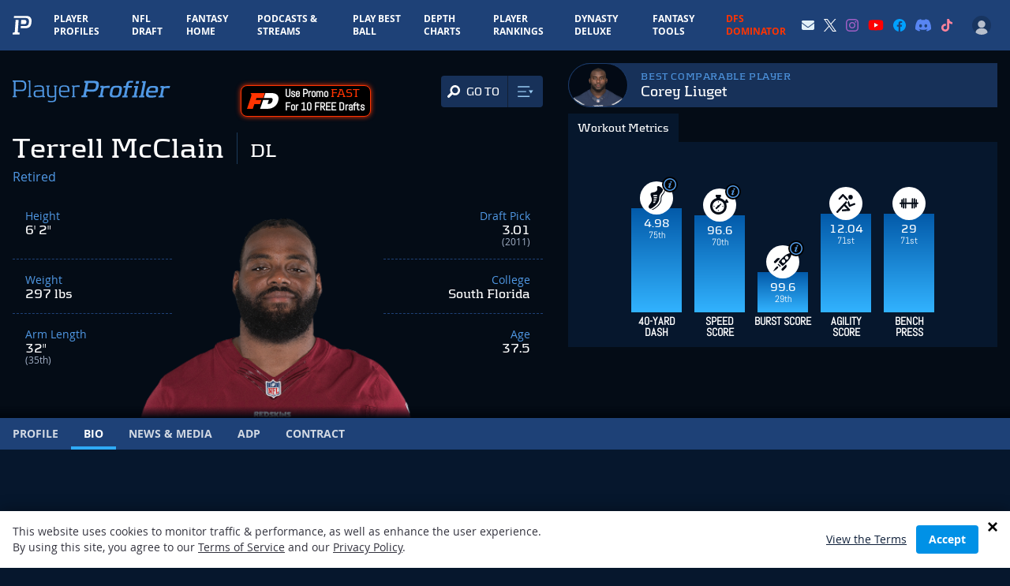

--- FILE ---
content_type: text/html; charset=utf-8
request_url: https://www.google.com/recaptcha/api2/aframe
body_size: 182
content:
<!DOCTYPE HTML><html><head><meta http-equiv="content-type" content="text/html; charset=UTF-8"></head><body><script nonce="M3VnGvM8savI3nH5_r6TEQ">/** Anti-fraud and anti-abuse applications only. See google.com/recaptcha */ try{var clients={'sodar':'https://pagead2.googlesyndication.com/pagead/sodar?'};window.addEventListener("message",function(a){try{if(a.source===window.parent){var b=JSON.parse(a.data);var c=clients[b['id']];if(c){var d=document.createElement('img');d.src=c+b['params']+'&rc='+(localStorage.getItem("rc::a")?sessionStorage.getItem("rc::b"):"");window.document.body.appendChild(d);sessionStorage.setItem("rc::e",parseInt(sessionStorage.getItem("rc::e")||0)+1);localStorage.setItem("rc::h",'1768950424081');}}}catch(b){}});window.parent.postMessage("_grecaptcha_ready", "*");}catch(b){}</script></body></html>

--- FILE ---
content_type: application/javascript; charset=utf-8
request_url: https://fundingchoicesmessages.google.com/f/AGSKWxXjXsgGLswqecrlQ0lUrHVe_RebEmD6ZndLQPOwMnsXK4w1y1TsyNaaUG_VXlOHyO4BiA_9op0VV5uNA9V7138IPeFt3rQ7-ieyyoL0p3HDJD_WmRNGIhAFyNfP3uS1PcGGZToGHCxxHkTIeGK0hV18-yUhC6Rvx64WWUF-88gPOkYW-1R-hbyqQPRD/_/ads/design-/advertisment-/msnadimg./advertsky./ads18.
body_size: -1289
content:
window['015c7853-d94d-4937-aacc-4be730c7e2c5'] = true;